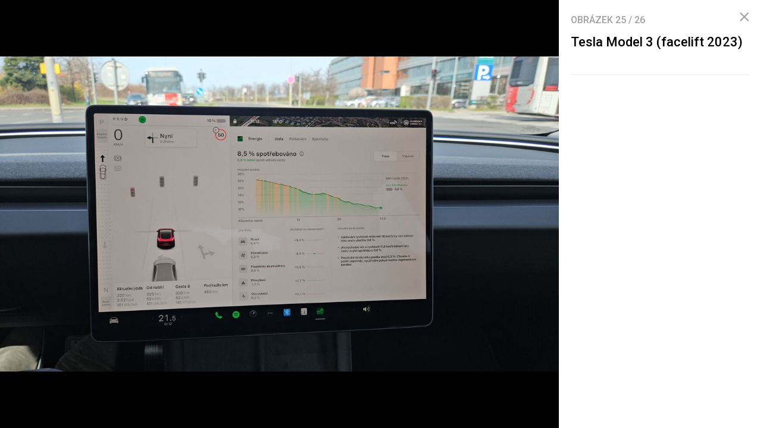

--- FILE ---
content_type: text/html; charset=UTF-8
request_url: https://fdrive.cz/galerie/tesla-model-3-facelift-2023-77477/clanek-12238
body_size: 4598
content:
<!DOCTYPE html><html lang="cs"><head><meta charset="utf-8"><meta name="author" content="24net s.r.o."><meta name="robots" content="noindex,follow"><title>Tesla Model 3 (facelift 2023) | fDrive.cz</title><meta name="description" content=""><meta name="viewport" content="width=device-width,initial-scale=1,user-scalable=yes"><link rel="stylesheet" href="https://cdn.24net.cz/resources/5/css/screen.css?v=9r3n3m" type="text/css"><link rel="canonical" href="https://fdrive.cz/galerie/tesla-model-3-facelift-2023-77477/clanek-12238"><link rel="apple-touch-icon" sizes="180x180" href="https://cdn.24net.cz/resources/5/icons/apple-touch-icon.png"><link rel="icon" type="image/png" href="https://cdn.24net.cz/resources/5/icons/favicon-32x32.png" sizes="32x32"><link rel="icon" type="image/png" href="https://cdn.24net.cz/resources/5/icons/favicon-16x16.png" sizes="16x16"><link rel="manifest" href="/resources/5/icons/manifest.json"><link rel="mask-icon" href="https://cdn.24net.cz/resources/5/icons/safari-pinned-tab.svg" color="#ff512b"><link rel="shortcut icon" href="https://cdn.24net.cz/resources/5/icons/favicon.ico"><link rel="alternate" href="/rss" type="application/rss+xml" title="fDrive.cz články"><link rel="home" href="/" title="fDrive.cz"><link rel="preconnect" href="https://cdn.24net.cz"><link rel="preconnect" href="https://www.googletagmanager.com"><link rel="preconnect" href="https://pl.24net.cz"><link rel="preconnect" href="https://adservice.google.cz"><link rel="preconnect" href="https://adservice.google.com"><link rel="preconnect" href="https://securepubads.g.doubleclick.net"><meta name="apple-mobile-web-app-title" content="fDrive.cz"><meta name="application-name" content="fDrive.cz"><meta name="msapplication-config" content="https://cdn.24net.cz/resources/5/icons/browserconfig.xml"><meta name="theme-color" content="#ff512b"><meta property="og:url" content="https://fdrive.cz/galerie/tesla-model-3-facelift-2023-77477/clanek-12238"><meta property="og:type" content="website"><meta property="og:image" name="twitter:image" itemprop="image" content="https://cdn.24net.cz/5/obrazek/tesla-model-3-facelift-2023-77477/1200w"><meta property="og:title" name="twitter:title" itemprop="name" content="Tesla Model 3 (facelift 2023) | fDrive.cz"><meta property="og:description" name="twitter:description" itemprop="description" content=""><meta property="fb:app_id" content="1238882026184398"><meta property="og:site_name" content="fDrive.cz"><meta property="og:locale" content="cs_CZ"><meta name="twitter:card" content="summary"><meta name="twitter:site" content="fDrivecz"><meta name="twitter:dnt" content="on"><meta name="twitter:domain" content="fdrive.cz"><script type="text/javascript">window["gtag_enable_tcf_support"]=true</script><script src="https://www.googletagmanager.com/gtag/js?id=UA-812513-10" async></script><script src="https://securepubads.g.doubleclick.net/tag/js/gpt.js" async></script><script data-domain="fdrive.cz" src="https://pl.24net.cz/js/script.outbound-links.js" defer></script><script type="text/javascript">var state="c9d9e4300937bd6ecfc7a0dc1001c49d";var loggedIn=0;var projectId=5;var logoName="fdrive";var sez_cz=false;window.dataLayer=window.dataLayer||[];function gtag(){dataLayer.push(arguments);}gtag("js", new Date());gtag("config", "UA-812513-10",{"custom_map":{"dimension1":"tags"}});var googletag=googletag||{};googletag.cmd=googletag.cmd||[];googletag.cmd.push(function(){var gptMapHalfpage=googletag.sizeMapping().addSize([900,400],[[300,600],[300,300],[300,250]]).addSize([0,0],[[300,300],[300,250]]).build();var gptMapHalfpageDesktop=googletag.sizeMapping().addSize([1040,600],[[300,600],[300,300],[300,250]]).addSize([0,0],[]).build();var gptMapBillboard=googletag.sizeMapping().addSize([1020,600],[[1020,250],[1020,310],[970,250],[970,310]]).addSize([970,400],[[970,250],[970,310]]).addSize([0,0],[[300,300],[300,250]]).build();var gptMapParallax=googletag.sizeMapping().addSize([480,400],[[480,300],[480,320]]).addSize([0,0],[[320,480],[300,300],[300,250]]).build();var gptMapParallaxHalfpage=googletag.sizeMapping().addSize([900,400],[[300,600],[300,300],[300,250]]).addSize([0,0],[[320,480],[300,300],[300,250]]).build();var gptMapBranding=googletag.sizeMapping().addSize([1040,600],[[970,250],[1040,226],[1040,250]]).addSize([970,400],[970,250]).addSize([0,0],[300,250]).build();var gptMapBrandingOwn=googletag.sizeMapping().addSize([1040,600],[]).addSize([970,400],[970,250]).addSize([0,0],[300,250]).build();var gptMapRectangle=googletag.sizeMapping().addSize([480,400],[[480,300],[480,320]]).addSize([0,0],[[300,300],[300,250]]).build();var gptMapSquareDesktop=googletag.sizeMapping().addSize([900,400],[[300,300],[300,250]]).addSize([0,0],[]).build();googletag.defineSlot("/8945969/Branding",[[1040,226],[1040,250],[970,250],[300,250]],"pos-00").defineSizeMapping(gptMapBranding).setCollapseEmptyDiv(true).setTargeting("pos",["00"]).addService(googletag.pubads());googletag.defineSlot("/8945969/Halfpage",[[300,600],[300,300],[300,250]],"pos-01").defineSizeMapping(gptMapHalfpage).setCollapseEmptyDiv(true).setTargeting("pos",["01"]).addService(googletag.pubads());googletag.defineSlot("/8945969/Halfpage",[[300,600],[300,300],[300,250]],"pos-02").defineSizeMapping(gptMapHalfpageDesktop).setCollapseEmptyDiv(true).setTargeting("pos",["02"]).addService(googletag.pubads());googletag.defineSlot("/8945969/Billboard",[[1020,250],[1020,310],[970,250],[970,310],[300,300],[300,250]],"pos-05").defineSizeMapping(gptMapBillboard).setCollapseEmptyDiv(true).setTargeting("pos",["05"]).addService(googletag.pubads());googletag.defineSlot("/8945969/Halfpage",[[300,600],[300,300],[300,250]],"pos-06").defineSizeMapping(gptMapHalfpage).setCollapseEmptyDiv(true).setTargeting("pos",["06"]).addService(googletag.pubads());googletag.defineSlot("/8945969/Billboard",[[1020,250],[1020,310],[970,250],[970,310],[300,300],[300,250]],"pos-07").defineSizeMapping(gptMapBillboard).setCollapseEmptyDiv(true).setTargeting("pos",["07"]).addService(googletag.pubads());googletag.defineSlot("/8945969/Rectangle",[[480,300],[480,320],[300,300],[300,250]],"pos-11").defineSizeMapping(gptMapRectangle).setCollapseEmptyDiv(true).setTargeting("pos",["11"]).addService(googletag.pubads());googletag.defineSlot("/8945969/Parallax",[[480,300],[480,320],[320,480],[300,300],[300,250]],"pos-12a").defineSizeMapping(gptMapParallax).setCollapseEmptyDiv(true,true).setTargeting("pos",["12a"]).addService(googletag.pubads());googletag.defineSlot("/8945969/Parallax",[[480,300],[480,320],[320,480],[300,300],[300,250]],"pos-12b").defineSizeMapping(gptMapParallax).setCollapseEmptyDiv(true,true).setTargeting("pos",["12b"]).addService(googletag.pubads());googletag.defineSlot("/8945969/Parallax",[[480,300],[480,320],[320,480],[300,300],[300,250]],"pos-12c").defineSizeMapping(gptMapParallax).setCollapseEmptyDiv(true,true).setTargeting("pos",["12c"]).addService(googletag.pubads());googletag.defineSlot("/8945969/Parallax",[[480,300],[480,320],[320,480],[300,300],[300,250]],"pos-12d").defineSizeMapping(gptMapParallax).setCollapseEmptyDiv(true,true).setTargeting("pos",["12d"]).addService(googletag.pubads());googletag.defineSlot("/8945969/Parallax",[[480,300],[480,320],[320,480],[300,300],[300,250]],"pos-12e").defineSizeMapping(gptMapParallax).setCollapseEmptyDiv(true,true).setTargeting("pos",["12e"]).addService(googletag.pubads());googletag.defineSlot("/8945969/Halfpage",[[300,600],[300,300],[300,250]],"pos-13").defineSizeMapping(gptMapHalfpage).setCollapseEmptyDiv(true).setTargeting("pos",["13"]).addService(googletag.pubads());googletag.defineSlot("/8945969/Halfpage",[[300,600],[300,300],[300,250]],"pos-14").defineSizeMapping(gptMapHalfpage).setCollapseEmptyDiv(true).setTargeting("pos",["14"]).addService(googletag.pubads());googletag.defineSlot("/8945969/Halfpage",[[300,300],[300,250]],"pos-14a").defineSizeMapping(gptMapSquareDesktop).setCollapseEmptyDiv(true).setTargeting("pos",["14a"]).addService(googletag.pubads());googletag.defineSlot("/8945969/Billboard",[[1020,250],[1020,310],[970,250],[970,310],[300,300],[300,250]],"pos-15").defineSizeMapping(gptMapBillboard).setCollapseEmptyDiv(true).setTargeting("pos",["15"]).addService(googletag.pubads());googletag.defineSlot("/8945969/Rectangle",[[480,300]],"pos-20").defineSizeMapping(gptMapRectangle).setCollapseEmptyDiv(true,true).setTargeting("pos",["20"]).addService(googletag.pubads());googletag.defineSlot("/8945969/Halfpage",[[300,600],[300,300],[300,250]],"pos-21").defineSizeMapping(gptMapHalfpageDesktop).setCollapseEmptyDiv(true).setTargeting("pos",["21"]).addService(googletag.pubads());googletag.pubads().setTargeting("project",["fdrive.cz"]);googletag.pubads().enableSingleRequest();googletag.pubads().collapseEmptyDivs();googletag.enableServices();});window.plausible=window.plausible||function(){(window.plausible.q=window.plausible.q||[]).push(arguments)}</script></head><body><div id="body"><div class="galleryPage"><div class="galleryPage__info"><div class="galleryPage__status">Obrázek <span class="galleryPage__status__active">25</span> / <span class="galleryPage__status__total">26</span></div><div class="galleryPage__content"><h2 class="item__title">Tesla Model 3 (facelift 2023)</h2><div class="item__text"></div></div><span class="galleryPage__zoomIn next-link"><span class="icon icon--zoom_in"></span> Přiblížit obrázek</span><span class="galleryPage__zoomOut next-link"><span class="icon icon--zoom_out"></span> Oddálit obrázek</span><div class="galleryPage__agit"><a href="/katalog/" class="next-link galleryPage__model hidden">Přejít do katalogu</a></div><div id="pos-21" data-position="21"  class="bannerMT bannerHalfpage"></div></div><div class="galleryPage__holder"><figure class="galleryPage__stage" data-project-id="5" data-url="clanek-12238" data-initial="24" data-flickity='{"pageDots":false,"lazyLoad":1,"wrapAround":true,"setGallerySize":false,"initialIndex":24}'><div class="galleryPage__item"><img src="https://cdn.24net.cz/resources/img/transparent.gif" data-src="https://cdn.24net.cz/5/obrazek/tesla-model-3-facelift-2023-77382/1920w" data-srcset="https://cdn.24net.cz/5/obrazek/tesla-model-3-facelift-2023-77382 2560w, https://cdn.24net.cz/5/obrazek/tesla-model-3-facelift-2023-77382/2560w 2560w, https://cdn.24net.cz/5/obrazek/tesla-model-3-facelift-2023-77382/1920w 1920w, https://cdn.24net.cz/5/obrazek/tesla-model-3-facelift-2023-77382/1280w 1280w, https://cdn.24net.cz/5/obrazek/tesla-model-3-facelift-2023-77382/852w 852w, https://cdn.24net.cz/5/obrazek/tesla-model-3-facelift-2023-77382/460w 460w" class="ll-img" sizes="(min-width: 1041px) calc(100vw - 340px), 100vw" data-project-id="5" data-url="tesla-model-3-facelift-2023-77382" data-width="2560" data-height="1706" data-model="tesla-model-3-facelift-2023" data-title="Tesla Model 3 (facelift 2023)" data-descr="" data-copy="fDrive.cz" alt="Tesla Model 3 (facelift 2023)" /></div><div class="galleryPage__item"><img src="https://cdn.24net.cz/resources/img/transparent.gif" data-src="https://cdn.24net.cz/5/obrazek/tesla-model-3-facelift-2023-77377/1920w" data-srcset="https://cdn.24net.cz/5/obrazek/tesla-model-3-facelift-2023-77377 2560w, https://cdn.24net.cz/5/obrazek/tesla-model-3-facelift-2023-77377/2560w 2560w, https://cdn.24net.cz/5/obrazek/tesla-model-3-facelift-2023-77377/1920w 1920w, https://cdn.24net.cz/5/obrazek/tesla-model-3-facelift-2023-77377/1280w 1280w, https://cdn.24net.cz/5/obrazek/tesla-model-3-facelift-2023-77377/852w 852w, https://cdn.24net.cz/5/obrazek/tesla-model-3-facelift-2023-77377/460w 460w" class="ll-img" sizes="(min-width: 1041px) calc(100vw - 340px), 100vw" data-project-id="5" data-url="tesla-model-3-facelift-2023-77377" data-width="2560" data-height="1706" data-model="tesla-model-3-facelift-2023" data-title="Tesla Model 3 (facelift 2023)" data-descr="" data-copy="fDrive.cz" alt="Tesla Model 3 (facelift 2023)" /></div><div class="galleryPage__item"><img src="https://cdn.24net.cz/resources/img/transparent.gif" data-src="https://cdn.24net.cz/5/obrazek/tesla-model-3-facelift-2023-77376/1920w" data-srcset="https://cdn.24net.cz/5/obrazek/tesla-model-3-facelift-2023-77376 2560w, https://cdn.24net.cz/5/obrazek/tesla-model-3-facelift-2023-77376/2560w 2560w, https://cdn.24net.cz/5/obrazek/tesla-model-3-facelift-2023-77376/1920w 1920w, https://cdn.24net.cz/5/obrazek/tesla-model-3-facelift-2023-77376/1280w 1280w, https://cdn.24net.cz/5/obrazek/tesla-model-3-facelift-2023-77376/852w 852w, https://cdn.24net.cz/5/obrazek/tesla-model-3-facelift-2023-77376/460w 460w" class="ll-img" sizes="(min-width: 1041px) calc(100vw - 340px), 100vw" data-project-id="5" data-url="tesla-model-3-facelift-2023-77376" data-width="2560" data-height="1706" data-model="tesla-model-3-facelift-2023" data-title="Tesla Model 3 (facelift 2023)" data-descr="" data-copy="fDrive.cz" alt="Tesla Model 3 (facelift 2023)" /></div><div class="galleryPage__item"><img src="https://cdn.24net.cz/resources/img/transparent.gif" data-src="https://cdn.24net.cz/5/obrazek/tesla-model-3-facelift-2023-77398/1920w" data-srcset="https://cdn.24net.cz/5/obrazek/tesla-model-3-facelift-2023-77398 2560w, https://cdn.24net.cz/5/obrazek/tesla-model-3-facelift-2023-77398/2560w 2560w, https://cdn.24net.cz/5/obrazek/tesla-model-3-facelift-2023-77398/1920w 1920w, https://cdn.24net.cz/5/obrazek/tesla-model-3-facelift-2023-77398/1280w 1280w, https://cdn.24net.cz/5/obrazek/tesla-model-3-facelift-2023-77398/852w 852w, https://cdn.24net.cz/5/obrazek/tesla-model-3-facelift-2023-77398/460w 460w" class="ll-img" sizes="(min-width: 1041px) calc(100vw - 340px), 100vw" data-project-id="5" data-url="tesla-model-3-facelift-2023-77398" data-width="2560" data-height="1706" data-model="tesla-model-3-facelift-2023" data-title="Tesla Model 3 (facelift 2023)" data-descr="" data-copy="fDrive.cz" alt="Tesla Model 3 (facelift 2023)" /></div><div class="galleryPage__item"><img src="https://cdn.24net.cz/resources/img/transparent.gif" data-src="https://cdn.24net.cz/5/obrazek/tesla-model-3-facelift-2023-77397/1920w" data-srcset="https://cdn.24net.cz/5/obrazek/tesla-model-3-facelift-2023-77397 2560w, https://cdn.24net.cz/5/obrazek/tesla-model-3-facelift-2023-77397/2560w 2560w, https://cdn.24net.cz/5/obrazek/tesla-model-3-facelift-2023-77397/1920w 1920w, https://cdn.24net.cz/5/obrazek/tesla-model-3-facelift-2023-77397/1280w 1280w, https://cdn.24net.cz/5/obrazek/tesla-model-3-facelift-2023-77397/852w 852w, https://cdn.24net.cz/5/obrazek/tesla-model-3-facelift-2023-77397/460w 460w" class="ll-img" sizes="(min-width: 1041px) calc(100vw - 340px), 100vw" data-project-id="5" data-url="tesla-model-3-facelift-2023-77397" data-width="2560" data-height="1706" data-model="tesla-model-3-facelift-2023" data-title="Tesla Model 3 (facelift 2023)" data-descr="" data-copy="fDrive.cz" alt="Tesla Model 3 (facelift 2023)" /></div><div class="galleryPage__item"><img src="https://cdn.24net.cz/resources/img/transparent.gif" data-src="https://cdn.24net.cz/5/obrazek/tesla-model-3-facelift-2023-77396/1920w" data-srcset="https://cdn.24net.cz/5/obrazek/tesla-model-3-facelift-2023-77396 2560w, https://cdn.24net.cz/5/obrazek/tesla-model-3-facelift-2023-77396/2560w 2560w, https://cdn.24net.cz/5/obrazek/tesla-model-3-facelift-2023-77396/1920w 1920w, https://cdn.24net.cz/5/obrazek/tesla-model-3-facelift-2023-77396/1280w 1280w, https://cdn.24net.cz/5/obrazek/tesla-model-3-facelift-2023-77396/852w 852w, https://cdn.24net.cz/5/obrazek/tesla-model-3-facelift-2023-77396/460w 460w" class="ll-img" sizes="(min-width: 1041px) calc(100vw - 340px), 100vw" data-project-id="5" data-url="tesla-model-3-facelift-2023-77396" data-width="2560" data-height="1706" data-model="tesla-model-3-facelift-2023" data-title="Tesla Model 3 (facelift 2023)" data-descr="" data-copy="fDrive.cz" alt="Tesla Model 3 (facelift 2023)" /></div><div class="galleryPage__item"><img src="https://cdn.24net.cz/resources/img/transparent.gif" data-src="https://cdn.24net.cz/5/obrazek/tesla-model-3-facelift-2023-77408/1920w" data-srcset="https://cdn.24net.cz/5/obrazek/tesla-model-3-facelift-2023-77408 2560w, https://cdn.24net.cz/5/obrazek/tesla-model-3-facelift-2023-77408/2560w 2560w, https://cdn.24net.cz/5/obrazek/tesla-model-3-facelift-2023-77408/1920w 1920w, https://cdn.24net.cz/5/obrazek/tesla-model-3-facelift-2023-77408/1280w 1280w, https://cdn.24net.cz/5/obrazek/tesla-model-3-facelift-2023-77408/852w 852w, https://cdn.24net.cz/5/obrazek/tesla-model-3-facelift-2023-77408/460w 460w" class="ll-img" sizes="(min-width: 1041px) calc(100vw - 340px), 100vw" data-project-id="5" data-url="tesla-model-3-facelift-2023-77408" data-width="2560" data-height="1706" data-model="tesla-model-3-facelift-2023" data-title="Tesla Model 3 (facelift 2023)" data-descr="" data-copy="fDrive.cz" alt="Tesla Model 3 (facelift 2023)" /></div><div class="galleryPage__item"><img src="https://cdn.24net.cz/resources/img/transparent.gif" data-src="https://cdn.24net.cz/5/obrazek/tesla-model-3-facelift-2023-77412/1920w" data-srcset="https://cdn.24net.cz/5/obrazek/tesla-model-3-facelift-2023-77412 2560w, https://cdn.24net.cz/5/obrazek/tesla-model-3-facelift-2023-77412/2560w 2560w, https://cdn.24net.cz/5/obrazek/tesla-model-3-facelift-2023-77412/1920w 1920w, https://cdn.24net.cz/5/obrazek/tesla-model-3-facelift-2023-77412/1280w 1280w, https://cdn.24net.cz/5/obrazek/tesla-model-3-facelift-2023-77412/852w 852w, https://cdn.24net.cz/5/obrazek/tesla-model-3-facelift-2023-77412/460w 460w" class="ll-img" sizes="(min-width: 1041px) calc(100vw - 340px), 100vw" data-project-id="5" data-url="tesla-model-3-facelift-2023-77412" data-width="2560" data-height="1706" data-model="tesla-model-3-facelift-2023" data-title="Tesla Model 3 (facelift 2023)" data-descr="" data-copy="fDrive.cz" alt="Tesla Model 3 (facelift 2023)" /></div><div class="galleryPage__item"><img src="https://cdn.24net.cz/resources/img/transparent.gif" data-src="https://cdn.24net.cz/5/obrazek/tesla-model-3-facelift-2023-77413/1920w" data-srcset="https://cdn.24net.cz/5/obrazek/tesla-model-3-facelift-2023-77413 2560w, https://cdn.24net.cz/5/obrazek/tesla-model-3-facelift-2023-77413/2560w 2560w, https://cdn.24net.cz/5/obrazek/tesla-model-3-facelift-2023-77413/1920w 1920w, https://cdn.24net.cz/5/obrazek/tesla-model-3-facelift-2023-77413/1280w 1280w, https://cdn.24net.cz/5/obrazek/tesla-model-3-facelift-2023-77413/852w 852w, https://cdn.24net.cz/5/obrazek/tesla-model-3-facelift-2023-77413/460w 460w" class="ll-img" sizes="(min-width: 1041px) calc(100vw - 340px), 100vw" data-project-id="5" data-url="tesla-model-3-facelift-2023-77413" data-width="2560" data-height="1706" data-model="tesla-model-3-facelift-2023" data-title="Tesla Model 3 (facelift 2023)" data-descr="" data-copy="fDrive.cz" alt="Tesla Model 3 (facelift 2023)" /></div><div class="galleryPage__item"><img src="https://cdn.24net.cz/resources/img/transparent.gif" data-src="https://cdn.24net.cz/5/obrazek/tesla-model-3-facelift-2023-77411/1920w" data-srcset="https://cdn.24net.cz/5/obrazek/tesla-model-3-facelift-2023-77411 2560w, https://cdn.24net.cz/5/obrazek/tesla-model-3-facelift-2023-77411/2560w 2560w, https://cdn.24net.cz/5/obrazek/tesla-model-3-facelift-2023-77411/1920w 1920w, https://cdn.24net.cz/5/obrazek/tesla-model-3-facelift-2023-77411/1280w 1280w, https://cdn.24net.cz/5/obrazek/tesla-model-3-facelift-2023-77411/852w 852w, https://cdn.24net.cz/5/obrazek/tesla-model-3-facelift-2023-77411/460w 460w" class="ll-img" sizes="(min-width: 1041px) calc(100vw - 340px), 100vw" data-project-id="5" data-url="tesla-model-3-facelift-2023-77411" data-width="2560" data-height="1706" data-model="tesla-model-3-facelift-2023" data-title="Tesla Model 3 (facelift 2023)" data-descr="" data-copy="fDrive.cz" alt="Tesla Model 3 (facelift 2023)" /></div><div class="galleryPage__item"><img src="https://cdn.24net.cz/resources/img/transparent.gif" data-src="https://cdn.24net.cz/5/obrazek/tesla-model-3-facelift-2023-77463/1920w" data-srcset="https://cdn.24net.cz/5/obrazek/tesla-model-3-facelift-2023-77463 2276w, https://cdn.24net.cz/5/obrazek/tesla-model-3-facelift-2023-77463/1920w 1920w, https://cdn.24net.cz/5/obrazek/tesla-model-3-facelift-2023-77463/1280w 1280w, https://cdn.24net.cz/5/obrazek/tesla-model-3-facelift-2023-77463/852w 852w, https://cdn.24net.cz/5/obrazek/tesla-model-3-facelift-2023-77463/460w 460w" class="ll-img" sizes="(min-width: 1041px) calc(100vw - 340px), 100vw" data-project-id="5" data-url="tesla-model-3-facelift-2023-77463" data-width="2276" data-height="1707" data-model="tesla-model-3-facelift-2023" data-title="Tesla Model 3 (facelift 2023)" data-descr="" data-copy="Martin Pultzner, fDrive.cz" alt="Tesla Model 3 (facelift 2023)" /></div><div class="galleryPage__item"><img src="https://cdn.24net.cz/resources/img/transparent.gif" data-src="https://cdn.24net.cz/5/obrazek/tesla-model-3-facelift-2023-77464/1920w" data-srcset="https://cdn.24net.cz/5/obrazek/tesla-model-3-facelift-2023-77464 2276w, https://cdn.24net.cz/5/obrazek/tesla-model-3-facelift-2023-77464/1920w 1920w, https://cdn.24net.cz/5/obrazek/tesla-model-3-facelift-2023-77464/1280w 1280w, https://cdn.24net.cz/5/obrazek/tesla-model-3-facelift-2023-77464/852w 852w, https://cdn.24net.cz/5/obrazek/tesla-model-3-facelift-2023-77464/460w 460w" class="ll-img" sizes="(min-width: 1041px) calc(100vw - 340px), 100vw" data-project-id="5" data-url="tesla-model-3-facelift-2023-77464" data-width="2276" data-height="1707" data-model="tesla-model-3-facelift-2023" data-title="Tesla Model 3 (facelift 2023)" data-descr="" data-copy="Martin Pultzner, fDrive.cz" alt="Tesla Model 3 (facelift 2023)" /></div><div class="galleryPage__item"><img src="https://cdn.24net.cz/resources/img/transparent.gif" data-src="https://cdn.24net.cz/5/obrazek/tesla-model-3-facelift-2023-77465/1920w" data-srcset="https://cdn.24net.cz/5/obrazek/tesla-model-3-facelift-2023-77465 2560w, https://cdn.24net.cz/5/obrazek/tesla-model-3-facelift-2023-77465/2560w 2560w, https://cdn.24net.cz/5/obrazek/tesla-model-3-facelift-2023-77465/1920w 1920w, https://cdn.24net.cz/5/obrazek/tesla-model-3-facelift-2023-77465/1280w 1280w, https://cdn.24net.cz/5/obrazek/tesla-model-3-facelift-2023-77465/852w 852w, https://cdn.24net.cz/5/obrazek/tesla-model-3-facelift-2023-77465/460w 460w" class="ll-img" sizes="(min-width: 1041px) calc(100vw - 340px), 100vw" data-project-id="5" data-url="tesla-model-3-facelift-2023-77465" data-width="2560" data-height="1441" data-model="tesla-model-3-facelift-2023" data-title="Tesla Model 3 (facelift 2023)" data-descr="" data-copy="Martin Pultzner, fDrive.cz" alt="Tesla Model 3 (facelift 2023)" /></div><div class="galleryPage__item"><img src="https://cdn.24net.cz/resources/img/transparent.gif" data-src="https://cdn.24net.cz/5/obrazek/tesla-model-3-facelift-2023-77466/1920w" data-srcset="https://cdn.24net.cz/5/obrazek/tesla-model-3-facelift-2023-77466 2560w, https://cdn.24net.cz/5/obrazek/tesla-model-3-facelift-2023-77466/2560w 2560w, https://cdn.24net.cz/5/obrazek/tesla-model-3-facelift-2023-77466/1920w 1920w, https://cdn.24net.cz/5/obrazek/tesla-model-3-facelift-2023-77466/1280w 1280w, https://cdn.24net.cz/5/obrazek/tesla-model-3-facelift-2023-77466/852w 852w, https://cdn.24net.cz/5/obrazek/tesla-model-3-facelift-2023-77466/460w 460w" class="ll-img" sizes="(min-width: 1041px) calc(100vw - 340px), 100vw" data-project-id="5" data-url="tesla-model-3-facelift-2023-77466" data-width="2560" data-height="1441" data-model="tesla-model-3-facelift-2023" data-title="Tesla Model 3 (facelift 2023)" data-descr="" data-copy="Martin Pultzner, fDrive.cz" alt="Tesla Model 3 (facelift 2023)" /></div><div class="galleryPage__item"><img src="https://cdn.24net.cz/resources/img/transparent.gif" data-src="https://cdn.24net.cz/5/obrazek/tesla-model-3-facelift-2023-77467/1920w" data-srcset="https://cdn.24net.cz/5/obrazek/tesla-model-3-facelift-2023-77467 2560w, https://cdn.24net.cz/5/obrazek/tesla-model-3-facelift-2023-77467/2560w 2560w, https://cdn.24net.cz/5/obrazek/tesla-model-3-facelift-2023-77467/1920w 1920w, https://cdn.24net.cz/5/obrazek/tesla-model-3-facelift-2023-77467/1280w 1280w, https://cdn.24net.cz/5/obrazek/tesla-model-3-facelift-2023-77467/852w 852w, https://cdn.24net.cz/5/obrazek/tesla-model-3-facelift-2023-77467/460w 460w" class="ll-img" sizes="(min-width: 1041px) calc(100vw - 340px), 100vw" data-project-id="5" data-url="tesla-model-3-facelift-2023-77467" data-width="2560" data-height="1441" data-model="tesla-model-3-facelift-2023" data-title="Tesla Model 3 (facelift 2023)" data-descr="" data-copy="Martin Pultzner, fDrive.cz" alt="Tesla Model 3 (facelift 2023)" /></div><div class="galleryPage__item"><img src="https://cdn.24net.cz/resources/img/transparent.gif" data-src="https://cdn.24net.cz/5/obrazek/tesla-model-3-facelift-2023-77468/1920w" data-srcset="https://cdn.24net.cz/5/obrazek/tesla-model-3-facelift-2023-77468 2560w, https://cdn.24net.cz/5/obrazek/tesla-model-3-facelift-2023-77468/2560w 2560w, https://cdn.24net.cz/5/obrazek/tesla-model-3-facelift-2023-77468/1920w 1920w, https://cdn.24net.cz/5/obrazek/tesla-model-3-facelift-2023-77468/1280w 1280w, https://cdn.24net.cz/5/obrazek/tesla-model-3-facelift-2023-77468/852w 852w, https://cdn.24net.cz/5/obrazek/tesla-model-3-facelift-2023-77468/460w 460w" class="ll-img" sizes="(min-width: 1041px) calc(100vw - 340px), 100vw" data-project-id="5" data-url="tesla-model-3-facelift-2023-77468" data-width="2560" data-height="1441" data-model="tesla-model-3-facelift-2023" data-title="Tesla Model 3 (facelift 2023)" data-descr="" data-copy="Martin Pultzner, fDrive.cz" alt="Tesla Model 3 (facelift 2023)" /></div><div class="galleryPage__item"><img src="https://cdn.24net.cz/resources/img/transparent.gif" data-src="https://cdn.24net.cz/5/obrazek/tesla-model-3-facelift-2023-77469/1920w" data-srcset="https://cdn.24net.cz/5/obrazek/tesla-model-3-facelift-2023-77469 2560w, https://cdn.24net.cz/5/obrazek/tesla-model-3-facelift-2023-77469/2560w 2560w, https://cdn.24net.cz/5/obrazek/tesla-model-3-facelift-2023-77469/1920w 1920w, https://cdn.24net.cz/5/obrazek/tesla-model-3-facelift-2023-77469/1280w 1280w, https://cdn.24net.cz/5/obrazek/tesla-model-3-facelift-2023-77469/852w 852w, https://cdn.24net.cz/5/obrazek/tesla-model-3-facelift-2023-77469/460w 460w" class="ll-img" sizes="(min-width: 1041px) calc(100vw - 340px), 100vw" data-project-id="5" data-url="tesla-model-3-facelift-2023-77469" data-width="2560" data-height="1441" data-model="tesla-model-3-facelift-2023" data-title="Tesla Model 3 (facelift 2023)" data-descr="" data-copy="Martin Pultzner, fDrive.cz" alt="Tesla Model 3 (facelift 2023)" /></div><div class="galleryPage__item"><img src="https://cdn.24net.cz/resources/img/transparent.gif" data-src="https://cdn.24net.cz/5/obrazek/tesla-model-3-facelift-2023-77470/1920w" data-srcset="https://cdn.24net.cz/5/obrazek/tesla-model-3-facelift-2023-77470 2276w, https://cdn.24net.cz/5/obrazek/tesla-model-3-facelift-2023-77470/1920w 1920w, https://cdn.24net.cz/5/obrazek/tesla-model-3-facelift-2023-77470/1280w 1280w, https://cdn.24net.cz/5/obrazek/tesla-model-3-facelift-2023-77470/852w 852w, https://cdn.24net.cz/5/obrazek/tesla-model-3-facelift-2023-77470/460w 460w" class="ll-img" sizes="(min-width: 1041px) calc(100vw - 340px), 100vw" data-project-id="5" data-url="tesla-model-3-facelift-2023-77470" data-width="2276" data-height="1707" data-model="tesla-model-3-facelift-2023" data-title="Tesla Model 3 (facelift 2023)" data-descr="" data-copy="Martin Pultzner, fDrive.cz" alt="Tesla Model 3 (facelift 2023)" /></div><div class="galleryPage__item"><img src="https://cdn.24net.cz/resources/img/transparent.gif" data-src="https://cdn.24net.cz/5/obrazek/tesla-model-3-facelift-2023-77471/1920w" data-srcset="https://cdn.24net.cz/5/obrazek/tesla-model-3-facelift-2023-77471 2276w, https://cdn.24net.cz/5/obrazek/tesla-model-3-facelift-2023-77471/1920w 1920w, https://cdn.24net.cz/5/obrazek/tesla-model-3-facelift-2023-77471/1280w 1280w, https://cdn.24net.cz/5/obrazek/tesla-model-3-facelift-2023-77471/852w 852w, https://cdn.24net.cz/5/obrazek/tesla-model-3-facelift-2023-77471/460w 460w" class="ll-img" sizes="(min-width: 1041px) calc(100vw - 340px), 100vw" data-project-id="5" data-url="tesla-model-3-facelift-2023-77471" data-width="2276" data-height="1707" data-model="tesla-model-3-facelift-2023" data-title="Tesla Model 3 (facelift 2023)" data-descr="" data-copy="Martin Pultzner, fDrive.cz" alt="Tesla Model 3 (facelift 2023)" /></div><div class="galleryPage__item"><img src="https://cdn.24net.cz/resources/img/transparent.gif" data-src="https://cdn.24net.cz/5/obrazek/tesla-model-3-facelift-2023-77472/1920w" data-srcset="https://cdn.24net.cz/5/obrazek/tesla-model-3-facelift-2023-77472 2560w, https://cdn.24net.cz/5/obrazek/tesla-model-3-facelift-2023-77472/2560w 2560w, https://cdn.24net.cz/5/obrazek/tesla-model-3-facelift-2023-77472/1920w 1920w, https://cdn.24net.cz/5/obrazek/tesla-model-3-facelift-2023-77472/1280w 1280w, https://cdn.24net.cz/5/obrazek/tesla-model-3-facelift-2023-77472/852w 852w, https://cdn.24net.cz/5/obrazek/tesla-model-3-facelift-2023-77472/460w 460w" class="ll-img" sizes="(min-width: 1041px) calc(100vw - 340px), 100vw" data-project-id="5" data-url="tesla-model-3-facelift-2023-77472" data-width="2560" data-height="1441" data-model="tesla-model-3-facelift-2023" data-title="Tesla Model 3 (facelift 2023)" data-descr="" data-copy="Martin Pultzner, fDrive.cz" alt="Tesla Model 3 (facelift 2023)" /></div><div class="galleryPage__item"><img src="https://cdn.24net.cz/resources/img/transparent.gif" data-src="https://cdn.24net.cz/5/obrazek/tesla-model-3-facelift-2023-77473/1920w" data-srcset="https://cdn.24net.cz/5/obrazek/tesla-model-3-facelift-2023-77473 2276w, https://cdn.24net.cz/5/obrazek/tesla-model-3-facelift-2023-77473/1920w 1920w, https://cdn.24net.cz/5/obrazek/tesla-model-3-facelift-2023-77473/1280w 1280w, https://cdn.24net.cz/5/obrazek/tesla-model-3-facelift-2023-77473/852w 852w, https://cdn.24net.cz/5/obrazek/tesla-model-3-facelift-2023-77473/460w 460w" class="ll-img" sizes="(min-width: 1041px) calc(100vw - 340px), 100vw" data-project-id="5" data-url="tesla-model-3-facelift-2023-77473" data-width="2276" data-height="1707" data-model="tesla-model-3-facelift-2023" data-title="Tesla Model 3 (facelift 2023)" data-descr="" data-copy="Martin Pultzner, fDrive.cz" alt="Tesla Model 3 (facelift 2023)" /></div><div class="galleryPage__item"><img src="https://cdn.24net.cz/resources/img/transparent.gif" data-src="https://cdn.24net.cz/5/obrazek/tesla-model-3-facelift-2023-77474/1920w" data-srcset="https://cdn.24net.cz/5/obrazek/tesla-model-3-facelift-2023-77474 2560w, https://cdn.24net.cz/5/obrazek/tesla-model-3-facelift-2023-77474/2560w 2560w, https://cdn.24net.cz/5/obrazek/tesla-model-3-facelift-2023-77474/1920w 1920w, https://cdn.24net.cz/5/obrazek/tesla-model-3-facelift-2023-77474/1280w 1280w, https://cdn.24net.cz/5/obrazek/tesla-model-3-facelift-2023-77474/852w 852w, https://cdn.24net.cz/5/obrazek/tesla-model-3-facelift-2023-77474/460w 460w" class="ll-img" sizes="(min-width: 1041px) calc(100vw - 340px), 100vw" data-project-id="5" data-url="tesla-model-3-facelift-2023-77474" data-width="2560" data-height="1441" data-model="tesla-model-3-facelift-2023" data-title="Tesla Model 3 (facelift 2023)" data-descr="" data-copy="Martin Pultzner, fDrive.cz" alt="Tesla Model 3 (facelift 2023)" /></div><div class="galleryPage__item"><img src="https://cdn.24net.cz/resources/img/transparent.gif" data-src="https://cdn.24net.cz/5/obrazek/tesla-model-3-facelift-2023-77475/1920w" data-srcset="https://cdn.24net.cz/5/obrazek/tesla-model-3-facelift-2023-77475 2560w, https://cdn.24net.cz/5/obrazek/tesla-model-3-facelift-2023-77475/2560w 2560w, https://cdn.24net.cz/5/obrazek/tesla-model-3-facelift-2023-77475/1920w 1920w, https://cdn.24net.cz/5/obrazek/tesla-model-3-facelift-2023-77475/1280w 1280w, https://cdn.24net.cz/5/obrazek/tesla-model-3-facelift-2023-77475/852w 852w, https://cdn.24net.cz/5/obrazek/tesla-model-3-facelift-2023-77475/460w 460w" class="ll-img" sizes="(min-width: 1041px) calc(100vw - 340px), 100vw" data-project-id="5" data-url="tesla-model-3-facelift-2023-77475" data-width="2560" data-height="1441" data-model="tesla-model-3-facelift-2023" data-title="Tesla Model 3 (facelift 2023)" data-descr="" data-copy="Martin Pultzner, fDrive.cz" alt="Tesla Model 3 (facelift 2023)" /></div><div class="galleryPage__item"><img src="https://cdn.24net.cz/resources/img/transparent.gif" data-src="https://cdn.24net.cz/5/obrazek/tesla-model-3-facelift-2023-77476/1920w" data-srcset="https://cdn.24net.cz/5/obrazek/tesla-model-3-facelift-2023-77476 2560w, https://cdn.24net.cz/5/obrazek/tesla-model-3-facelift-2023-77476/2560w 2560w, https://cdn.24net.cz/5/obrazek/tesla-model-3-facelift-2023-77476/1920w 1920w, https://cdn.24net.cz/5/obrazek/tesla-model-3-facelift-2023-77476/1280w 1280w, https://cdn.24net.cz/5/obrazek/tesla-model-3-facelift-2023-77476/852w 852w, https://cdn.24net.cz/5/obrazek/tesla-model-3-facelift-2023-77476/460w 460w" class="ll-img" sizes="(min-width: 1041px) calc(100vw - 340px), 100vw" data-project-id="5" data-url="tesla-model-3-facelift-2023-77476" data-width="2560" data-height="1441" data-model="tesla-model-3-facelift-2023" data-title="Tesla Model 3 (facelift 2023)" data-descr="" data-copy="Martin Pultzner, fDrive.cz" alt="Tesla Model 3 (facelift 2023)" /></div><div class="galleryPage__item"><img src="https://cdn.24net.cz/5/obrazek/tesla-model-3-facelift-2023-77477/1920w" srcset="https://cdn.24net.cz/5/obrazek/tesla-model-3-facelift-2023-77477 2560w, https://cdn.24net.cz/5/obrazek/tesla-model-3-facelift-2023-77477/2560w 2560w, https://cdn.24net.cz/5/obrazek/tesla-model-3-facelift-2023-77477/1920w 1920w, https://cdn.24net.cz/5/obrazek/tesla-model-3-facelift-2023-77477/1280w 1280w, https://cdn.24net.cz/5/obrazek/tesla-model-3-facelift-2023-77477/852w 852w, https://cdn.24net.cz/5/obrazek/tesla-model-3-facelift-2023-77477/460w 460w" class="flickity-lazyloaded" sizes="(min-width: 1041px) calc(100vw - 340px), 100vw" data-project-id="5" data-url="tesla-model-3-facelift-2023-77477" data-width="2560" data-height="1441" data-model="tesla-model-3-facelift-2023" data-title="Tesla Model 3 (facelift 2023)" data-descr="" data-copy="Martin Pultzner, fDrive.cz" alt="Tesla Model 3 (facelift 2023)" /></div><div class="galleryPage__item"><img src="https://cdn.24net.cz/resources/img/transparent.gif" data-src="https://cdn.24net.cz/5/obrazek/tesla-model-3-facelift-2023-77478/1920w" data-srcset="https://cdn.24net.cz/5/obrazek/tesla-model-3-facelift-2023-77478 2560w, https://cdn.24net.cz/5/obrazek/tesla-model-3-facelift-2023-77478/2560w 2560w, https://cdn.24net.cz/5/obrazek/tesla-model-3-facelift-2023-77478/1920w 1920w, https://cdn.24net.cz/5/obrazek/tesla-model-3-facelift-2023-77478/1280w 1280w, https://cdn.24net.cz/5/obrazek/tesla-model-3-facelift-2023-77478/852w 852w, https://cdn.24net.cz/5/obrazek/tesla-model-3-facelift-2023-77478/460w 460w" class="ll-img" sizes="(min-width: 1041px) calc(100vw - 340px), 100vw" data-project-id="5" data-url="tesla-model-3-facelift-2023-77478" data-width="2560" data-height="1441" data-model="tesla-model-3-facelift-2023" data-title="Tesla Model 3 (facelift 2023)" data-descr="" data-copy="Martin Pultzner, fDrive.cz" alt="Tesla Model 3 (facelift 2023)" /></div></figure><div class="galleryPageZoom"></div><div class="galleryPage__phone__head"></div><div class="galleryPage__phone_zoom"><span class="galleryPage__zoomIn icon icon--zoom_in"></span><span class="galleryPage__zoomOut icon icon--zoom_out"></span></div><div class="galleryPage__phone__source"></div></div><a href="/clanky/test-tesla-model-3-highland-na-dalnici-kolik-ujede-realne-kilometru-test-dalnicniho-dojezdu-video-12238" class="galleryPage__back" title="Zavřít"><span class="icon icon--close"></span></a></div></div></div><script type="text/javascript" src="https://cdn.24net.cz/resources/js/cmp.js?v=7b4e1e0c88aaa00210ecaf600da204546577b5978ba2bff4c876f7b8d62ec0fe"></script><script type="text/javascript" src="https://cdn.24net.cz/resources/js/firebase.js?v=59a80e86d76401a386414d860631ade26ef4a97e43a17495598dd1a155824f9c"></script><script>(function(){firebase.initializeApp({apiKey:"AIzaSyA_WESTNUmziXDov77uQgGVbzscHr97SZs",authDomain:"auth.fdrive.cz",projectId:"tmrw-1",messagingSenderId:"665894759246",appId:"1:665894759246:web:838deecf210e60dec64c1f"});})();</script><script type="text/javascript" src="https://cdn.24net.cz/resources/js/jquery.js?v=ee83850871b7a5cded15e4c25ee2c88c4c256b1ba300a1c9b5d4ab1433fb9e1d"></script><script type="text/javascript" src="https://cdn.24net.cz/resources/js/global.js?v=942d6b0da9659a3c0f263f997d3cf806c9b64f70073839d0123e8ea45c0ae979"></script><script type="text/javascript" src="https://cdn.24net.cz/resources/js/general_gui.js?v=8877c5ebda668ec42a52374e86538473933cff7aa4d9e17b69b18f606107fd92"></script><script type="text/javascript" src="https://cdn.24net.cz/resources/js/gallery.js?v=4df765ed0c622d4814285abfb2a870fcb1940e261f4f857a456aa92fce02caf8"></script><script type="text/javascript" src="https://cdn.24net.cz/resources/js/app.js?v=ceefabb92459603ee3705f36288b33f71471558736cf61d207e77a53e40e1f71"></script></div><script type="text/javascript">App.ft.check("google");</script><script type="text/javascript">var pp_gemius_identifier="bP2QAoc89yIKyrJsFLAk0IYh.hiFfu9qjocqNkuFho3.q7";function gemius_pending(i){window[i]=window[i]||function(){var x=window[i+"_pdata"]=window[i+"_pdata"]||[];x[x.length]=arguments;};};gemius_pending("gemius_hit");gemius_pending("gemius_event");gemius_pending("pp_gemius_hit");gemius_pending("pp_gemius_event");</script></body></html>

--- FILE ---
content_type: text/html; charset=utf-8
request_url: https://www.google.com/recaptcha/api2/aframe
body_size: 268
content:
<!DOCTYPE HTML><html><head><meta http-equiv="content-type" content="text/html; charset=UTF-8"></head><body><script nonce="_ohAjF9xS5lzAhyHO7vHBg">/** Anti-fraud and anti-abuse applications only. See google.com/recaptcha */ try{var clients={'sodar':'https://pagead2.googlesyndication.com/pagead/sodar?'};window.addEventListener("message",function(a){try{if(a.source===window.parent){var b=JSON.parse(a.data);var c=clients[b['id']];if(c){var d=document.createElement('img');d.src=c+b['params']+'&rc='+(localStorage.getItem("rc::a")?sessionStorage.getItem("rc::b"):"");window.document.body.appendChild(d);sessionStorage.setItem("rc::e",parseInt(sessionStorage.getItem("rc::e")||0)+1);localStorage.setItem("rc::h",'1769386751152');}}}catch(b){}});window.parent.postMessage("_grecaptcha_ready", "*");}catch(b){}</script></body></html>

--- FILE ---
content_type: application/javascript; charset=utf-8
request_url: https://fundingchoicesmessages.google.com/f/AGSKWxWEuI7zCH-_WX2LaCk3qFPxF3Alqij6kVC4aoAw9BjviLCaK2pN5K71TtFhjK0VLmdL9JwU1kmRs-WDB77ORMl8_zSGawpjl5MUTwkm2E2rwR_xf3Jpv3MLSEObqf63wxkaBqU-iJ08bg4WLQlemR2Tyn8agSmYOt4gWf9fTD0xF7xpKHHAUjIvax66/_/ads/elementViewability./adzintext-/p?zoneId=/report_ad._banner-ad.
body_size: -1290
content:
window['7007ecaf-2fc1-4a5b-b09b-43815b43f6f7'] = true;